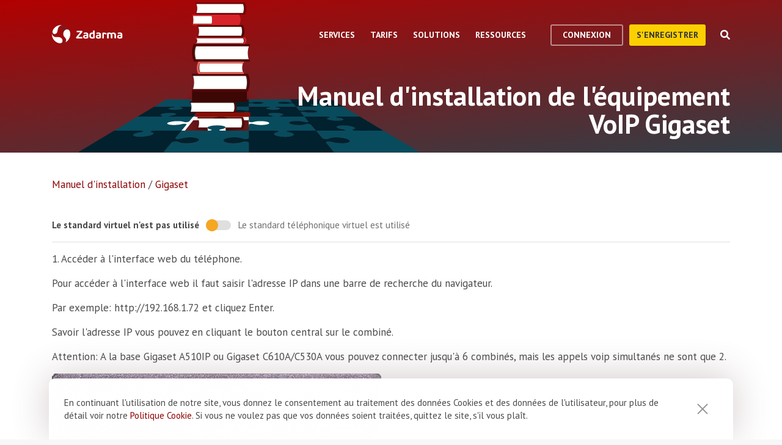

--- FILE ---
content_type: text/html; charset=utf-8
request_url: https://zadarma.com/fr/support/instructions/gigaset/
body_size: 12795
content:
<!DOCTYPE html>
<html lang="fr" class="no-js">
<head>
    <meta charset="utf-8">
    <meta http-equiv="X-UA-Compatible" content="IE=edge">
    <meta name='viewport' content='width=device-width, initial-scale=1.0, maximum-scale=5.0'>
    <title>Instruction de réglage du dispositif Gigaset</title>
    <meta name="description" content="Instruction de connexion de la téléphonie Cloud Zadarma au VOIP-dispositif Gigaset">
    
    <link rel="canonical" href="https://zadarma.com/fr/support/instructions/gigaset/"/>

    <meta property="og:site_name" content="Zadarma.com"/>
<meta property="og:url" content="https://zadarma.com/fr/support/instructions/gigaset/" />
<meta property="og:title" content="Instruction de réglage du dispositif Gigaset" />
    <meta property="og:image" content="https://zadarma.com/images/content/news/zadarma_300_200.png?v2" />
<meta property="og:description" content="Instruction de connexion de la téléphonie Cloud Zadarma au VOIP-dispositif Gigaset"/>


    
<link rel="shortcut icon" href="/v2/img/favicon/favicon.ico">
<link rel="icon" type="image/svg+xml" href="/v2/img/favicon/favicon.svg">
<link rel="icon" type="image/png" href="/v2/img/favicon/favicon.png">
<link rel="apple-touch-icon" sizes="76x76" href="/v2/img/favicon/apple-touch-icon-76x76.png">
<link rel="apple-touch-icon" sizes="120x120" href="/v2/img/favicon/apple-touch-icon-120x120.png">
<link rel="apple-touch-icon" sizes="152x152" href="/v2/img/favicon/apple-touch-icon-152x152.png">
<link rel="apple-touch-icon" sizes="180x180" href="/v2/img/favicon/apple-touch-icon.png">
<link rel="icon" type="image/png" sizes="192x192" href="/v2/img/favicon/android-chrome-192x192.png">
<link rel="icon" type="image/png" sizes="194x194" href="/v2/img/favicon/favicon-194x194.png">
<link rel="icon" type="image/png" sizes="32x32" href="/v2/img/favicon/favicon-32x32.png">
<link rel="icon" type="image/png" sizes="16x16" href="/v2/img/favicon/favicon-16x16.png">
<meta name="msapplication-TileColor" content="#c50908">
<meta name="msapplication-TileImage" content="/v2/img/favicon/mstile-144x144.png">
<meta name="msapplication-config" content="/browserconfig.xml">
<meta name="theme-color" content="#ffffff">
<link rel="manifest" href="/manifest.json">

        <link rel="alternate" href="https://zadarma.com/en/support/instructions/gigaset/" hreflang="en" />
    <link rel="alternate" href="https://zadarma.com/es/support/instructions/gigaset/" hreflang="es" />
    <link rel="alternate" href="https://zadarma.com/de/support/instructions/gigaset/" hreflang="de" />
    <link rel="alternate" href="https://zadarma.com/pl/support/instructions/gigaset/" hreflang="pl" />
    <link rel="alternate" href="https://zadarma.com/ru/support/instructions/gigaset/" hreflang="ru" />
    <link rel="alternate" href="https://zadarma.com/ua/support/instructions/gigaset/" hreflang="uk" />
    <link rel="alternate" href="https://zadarma.com/fr/support/instructions/gigaset/" hreflang="fr" />
    <link rel="alternate" href="https://zadarma.com/pt/support/instructions/gigaset/" hreflang="pt" />

    <meta name="apple-mobile-web-app-title" content="Zadarma.com">
    <meta name="application-name" content="Zadarma.com">

    <meta name="msvalidate.01" content="C4597AF2090AADD499ABF70BECF27EF1">

    <link rel="preload" href="https://fonts.googleapis.com/css?family=PT+Sans:400,700&display=swap" as="style" onload="this.onload=null;this.rel='stylesheet'">
    <noscript><link rel="stylesheet" href="https://fonts.googleapis.com/css?family=PT+Sans:400,700&display=swap"></noscript>
    <link rel="stylesheet" href="https://stackpath.bootstrapcdn.com/font-awesome/4.7.0/css/font-awesome.min.css" integrity="sha384-wvfXpqpZZVQGK6TAh5PVlGOfQNHSoD2xbE+QkPxCAFlNEevoEH3Sl0sibVcOQVnN" crossorigin="anonymous">

    <link rel="stylesheet" href="/v2/css/site.combined.min.css?ver=8b2ca321269c440d19433250769706c7">

    <script>
        document.documentElement.classList.remove('no-js');
        var site_language = 'fr';
        var waryDomains = [];
        var reCaptchaSiteKey = '6LfukT8kAAAAAPprrDQYthi1lcx21KGPhWlN7IYP';
        var personalAreaDomain = 'my.zadarma.com';
        var newSitePath = '/v2/';
        var isLocal = '';
        var lStatus = false;
        var rnStatus = false;
        var brand_id = 1;
    </script>

    <script type="application/ld+json">
{
  "@context": "https://schema.org",
  "@graph":
[
    {
            "@type": "BreadcrumbList",
            "itemListElement":
            [
                                {
                    "@type": "ListItem",
                    "position": 1,
                    "item":
                {
                "@id": "https://zadarma.com/fr/support/instructions/",
                "name": "Manuel d'installation"
                }
                },                                {
                    "@type": "ListItem",
                    "position": 2,
                    "item":
                {
                "@id": "https://zadarma.com/fr/support/instructions/gigaset/",
                "name": "Gigaset"
                }
                }                            ]
            }
]
}
</script>


    <script>
    let data = JSON.parse(localStorage.getItem('ref_history') || "[]");

    let curPage = location.protocol + '//' + location.host + location.pathname;
    let regexp = RegExp('^http.*/../$');

    if(!regexp.test(curPage)) {
        data.push({
            time: new Date(),
            page: curPage
        });
    }

    localStorage.setItem('ref_history', JSON.stringify(data));
</script>

        <script id="gtag_placeholder">
      /* Google Tag Manager */
        (function () {
          let getCookieFromDocument = (cname) => {
            const name = cname + "=";
            const ca = document.cookie.split(';');
            for (let i = 0; i < ca.length; i++) {
              let c = ca[i];
              while (c.charAt(0) == ' ') c = c.substring(1);
              if (c.indexOf(name) == 0) return c.substring(name.length, c.length);
            }
            return false;
          };
          let europe_iso = ["VA","SM","SL","SK","SJ","SI","SE","RS","RO","PT","PL","NO","NL","MT","MK","ME","MD","MC","LV","LU","LT","LI","IT","IS","IM","IE","HU","HR","GR","GI","GB","FR","FO","FI","ES","EL","EE","DK","DE","CZ","CY","CH","BG","BE","BA","AX","AT","AL","AD"];
          let originCountryIso = decodeURIComponent(getCookieFromDocument('country')).toUpperCase();
          let cookieConfirm = getCookieFromDocument('cookieConfirn');
          let showGtag = () => {
            let cookieNoticeType = europe_iso.includes(originCountryIso) ? 'eu' : 'non_eu'
            return 'non_eu' === cookieNoticeType || 'Agree' === cookieConfirm
          }

          const element = document.createElement('script');
          element.innerHTML = `(function(w,d,s,l,i){w[l]=w[l]||[];w[l].push({'gtm.start':
                    new Date().getTime(),event:'gtm.js'});var f=d.getElementsByTagName(s)[0],
                j=d.createElement(s),dl=l!='dataLayer'?'&l='+l:'';j.async=true;j.src=
                'https://www.googletagmanager.com/gtm.js?id='+i+dl;f.parentNode.insertBefore(j,f);
            })(window,document,'script','dataLayer','GTM-N9T9X3');`
            
          if (showGtag()) {
            document.head.appendChild(element);
          }
        })();
      /* End Google Tag Manager */
    </script>
    

</head>

<body >

      <!-- Google Tag Manager (noscript) -->
    <!-- <noscript><iframe src="https://www.googletagmanager.com/ns.html?id=GTM-N9T9X3"
                      height="0" width="0" style="display:none;visibility:hidden"></iframe></noscript> -->
    <!-- End Google Tag Manager (noscript) -->


<script>
    var userInterfaceLang = 'fr';
</script>
<header class="main-header ">
    <div class="container">
        <div class="row header-top-line">
            <div class="col header-logo">
                <a href="/fr/">
                    <img class="main-logo" src="/v2/img/logo.svg" width="116" height="30" alt="zadarma logo">
                </a>
            </div>
            <div class="col-lg-10 header-menu-container">
                <div class="header-menu dropdown-main-header">
    <ul class="header-menu__list">
                    <li class="header-menu__list__item" data-sub="services" >
                <span class="header-menu__list__item__name">Services</span>
            </li>
                    <li class="header-menu__list__item" data-sub="rates" data-visability="checkBannedCountries">
                <span class="header-menu__list__item__name">Tarifs</span>
            </li>
                    <li class="header-menu__list__item" data-sub="solutions" >
                <span class="header-menu__list__item__name">Solutions</span>
            </li>
                    <li class="header-menu__list__item" data-sub="support" >
                <span class="header-menu__list__item__name">Ressources</span>
            </li>
            </ul>
    <div class="dropdown-holder">
        <div class="dropdown__arrow"></div>
        <div class="dropdown__bg"></div>
        <div class="dropdown__wrap">

                    <div id="services" class="dropdown-menu" data-sub="services">
                <div class="dropdown-menu__content">
                                            <div class="header-submenu__column">
                                                            <div class="column-header" >
                                                                            <a href="/fr/services/appels/"  class="submenu__header">
                                            <img src="/v2/img/header-drops/_collection.svg#phone-ico" alt="Appels">Appels
                                        </a>
                                                                    </div>

                                
                                <ul class="submenu__list" >
                                                                                <li class="submenu__list__item">
                                                <a href="/fr/services/appels/du-pc/"
                                                   class=""> Applications pour les appels</a>
                                            </li>
                                                                                        <li class="submenu__list__item">
                                                <a href="/fr/services/appels/sip-trunk/"
                                                   class=""> SIP-trunk</a>
                                            </li>
                                                                                        <li class="submenu__list__item">
                                                <a href="/fr/services/hlr/"
                                                   class=""> Actualisation d'annuaire - HLR</a>
                                            </li>
                                                                            </ul>
                                                            <div class="column-header" >
                                                                            <a href="/fr/services/numeros/"  class="submenu__header">
                                            <img src="/v2/img/header-drops/_collection.svg#eight-ico" alt="Numéros de téléphone">Numéros de téléphone
                                        </a>
                                                                    </div>

                                
                                <ul class="submenu__list" >
                                                                                <li class="submenu__list__item">
                                                <a href="/fr/services/numeros/renvoi/"
                                                   class=""> Renvoi des appels entrants</a>
                                            </li>
                                                                                        <li class="submenu__list__item">
                                                <a href="/fr/services/numeros/portabilite/"
                                                   class=""> Portabilité des numéros</a>
                                            </li>
                                                                            </ul>
                                                            <div class="column-header" >
                                                                            <a href="/fr/services/esim/"  class="submenu__header">
                                            <img src="/v2/img/header-drops/_collection.svg?v=1#esim" alt="eSIM pour Internet">eSIM pour Internet
                                        </a>
                                                                    </div>

                                
                                <ul class="submenu__list" >
                                                                    </ul>
                                                            <div class="column-header" >
                                                                            <a href="/fr/services/sms/"  class="submenu__header">
                                            <img src="/v2/img/header-drops/_collection.svg#sms-ico" alt="SMS">SMS
                                        </a>
                                                                    </div>

                                
                                <ul class="submenu__list" >
                                                                    </ul>
                                                    </div>
                                            <div class="header-submenu__column">
                                                            <div class="column-header" >
                                                                            <a href="/fr/services/standard-virtuel/"  class="submenu__header">
                                            <img src="/v2/img/header-drops/_collection.svg#virtual-ats-ico" alt="Standard téléphonique virtuel">Standard téléphonique virtuel
                                        </a>
                                                                    </div>

                                                                    <div class="submenu__description">Une solution gratuite qui permet de créer un bureau virtuel en 5 minutes</div>
                                
                                <ul class="submenu__list" >
                                                                                <li class="submenu__list__item">
                                                <a href="/fr/services/standard-virtuel/"
                                                   class=""> Découvrir</a>
                                            </li>
                                                                            </ul>
                                                            <div class="column-header" >
                                                                            <a href="/fr/services/crm/"  class="submenu__header">
                                            <img src="/v2/img/header-drops/_collection.svg#crm-icon" alt="CRM">CRM
                                        </a>
                                                                    </div>

                                                                    <div class="submenu__description">Teamsale - le système multifonctionnel de la gestion des relations avec les clients de Zadarma</div>
                                
                                <ul class="submenu__list" >
                                                                                <li class="submenu__list__item">
                                                <a href="/fr/services/crm/"
                                                   class=""> Découvrir</a>
                                            </li>
                                                                            </ul>
                                                            <div class="column-header" >
                                                                            <a href="/fr/services/calltracking/"  class="submenu__header">
                                            <img src="/v2/img/header-drops/_collection.svg?v=0.2#calltracking" alt="Call tracking">Call tracking
                                        </a>
                                                                    </div>

                                
                                <ul class="submenu__list" >
                                                                    </ul>
                                                    </div>
                                            <div class="header-submenu__column">
                                                            <div class="column-header" >
                                                                            <a href="/fr/services/ai-voice-agent/"  class="submenu__header">
                                            <img src="/v2/img/header-drops/_collection.svg?v=0.21#ai_agent" alt="Agent IA">Agent IA
                                        </a>
                                                                    </div>

                                                                    <div class="submenu__description">L’opérateur virtuel IA fonctionne 24/7</div>
                                
                                <ul class="submenu__list" >
                                                                                <li class="submenu__list__item">
                                                <a href="/fr/services/ai-voice-agent/"
                                                   class=""> Découvrir</a>
                                            </li>
                                                                            </ul>
                                                            <div class="column-header" >
                                                                            <a href="/fr/services/speech-analytics/"  class="submenu__header">
                                            <img src="/v2/img/header-drops/_collection.svg?v=0.2#speech_analytics" alt="Analyse vocale par IA">Analyse vocale par IA
                                        </a>
                                                                    </div>

                                
                                <ul class="submenu__list" >
                                                                    </ul>
                                                            <div class="column-header" >
                                                                            <a href="/fr/services/callback/"  class="submenu__header">
                                            <img src="/v2/img/header-drops/_collection.svg#widget-ico" alt="Widget de rappel automatique">Widget de rappel automatique
                                        </a>
                                                                    </div>

                                
                                <ul class="submenu__list" >
                                                                    </ul>
                                                            <div class="column-header" >
                                                                            <a href="/fr/services/visioconference/"  class="submenu__header">
                                            <img src="/v2/img/header-drops/_collection.svg#videoconf-ico" alt="Visioconférence">Visioconférence
                                        </a>
                                                                    </div>

                                
                                <ul class="submenu__list" >
                                                                    </ul>
                                                            <div class="column-header" >
                                                                            <a href="/fr/services/click-to-call/"  class="submenu__header">
                                            <img src="/v2/img/header-drops/_collection.svg?v=0.2#callme_widget" alt="Bouton "Appelez-moi"">Bouton "Appelez-moi"
                                        </a>
                                                                    </div>

                                
                                <ul class="submenu__list" >
                                                                    </ul>
                                                    </div>
                                    </div>
            </div>
                    <div id="rates" class="dropdown-menu" data-sub="rates">
                <div class="dropdown-menu__content">
                                            <div class="header-submenu__column">
                                                            <div class="column-header" >
                                                                            <a href="/fr/tarifs/forfaits/"  class="submenu__header">
                                            <img src="/v2/img/header-drops/_collection.svg#virtual-ats-ico" alt="Forfaits">Forfaits
                                        </a>
                                                                    </div>

                                
                                <ul class="submenu__list" >
                                                                    </ul>
                                                            <div class="column-header" >
                                                                            <a href="/fr/tarifs/numeros/"  class="submenu__header">
                                            <img src="/v2/img/header-drops/_collection.svg#eight-ico" alt="Numéros de téléphone">Numéros de téléphone
                                        </a>
                                                                    </div>

                                
                                <ul class="submenu__list" >
                                                                    </ul>
                                                            <div class="column-header" >
                                                                            <a href="/fr/tarifs/appels/"  class="submenu__header">
                                            <img src="/v2/img/header-drops/_collection.svg#phone-ico" alt="Appels">Appels
                                        </a>
                                                                    </div>

                                
                                <ul class="submenu__list" >
                                                                    </ul>
                                                            <div class="column-header" >
                                                                            <a href="/fr/tarifs/sms/"  class="submenu__header">
                                            <img src="/v2/img/header-drops/_collection.svg#sms-ico" alt="SMS">SMS
                                        </a>
                                                                    </div>

                                
                                <ul class="submenu__list" >
                                                                    </ul>
                                                    </div>
                                    </div>
            </div>
                    <div id="solutions" class="dropdown-menu" data-sub="solutions">
                <div class="dropdown-menu__content">
                                            <div class="header-submenu__column">
                                                            <div class="column-header" >
                                                                            <a href="/fr/solutions/entreprise/"  class="submenu__header">
                                            <img src="/v2/img/header-drops/_collection.svg#corporate-ico" alt="Solution d'entreprise">Solution d'entreprise
                                        </a>
                                                                    </div>

                                
                                <ul class="submenu__list" >
                                                                    </ul>
                                                            <div class="column-header" >
                                                                            <a href="/fr/solutions/partenaires/"  class="submenu__header">
                                            <img src="/v2/img/header-drops/_collection.svg#partners-ico" alt="Programme de partenariat ">Programme de partenariat 
                                        </a>
                                                                    </div>

                                
                                <ul class="submenu__list" >
                                                                    </ul>
                                                            <div class="column-header" >
                                                                            <a href="/fr/solutions/integrations/"  class="submenu__header">
                                            <img src="/v2/img/header-drops/_collection.svg#integrations-ico" alt="Intégrations">Intégrations
                                        </a>
                                                                    </div>

                                
                                <ul class="submenu__list" >
                                                                    </ul>
                                                    </div>
                                            <div class="header-submenu__column">
                                                            <div class="column-header" >
                                                                            <span class="submenu__header">
                                            <img src="/v2/img/header-drops/_collection.svg#persones-ico" alt="Pour qui">Pour qui
                                        </span>
                                                                    </div>

                                
                                <ul class="submenu__list" >
                                                                                <li class="submenu__list__item">
                                                <a href="/fr/services/appels/#small-business"
                                                   class=""> Petites entreprises</a>
                                            </li>
                                                                                        <li class="submenu__list__item">
                                                <a href="/fr/solutions/remote-work/"
                                                   class=""> Travail à distance </a>
                                            </li>
                                                                                        <li class="submenu__list__item">
                                                <a href="/fr/services/appels/#call-centres"
                                                   class=""> Centres d'appel</a>
                                            </li>
                                                                                        <li class="submenu__list__item">
                                                <a href="/fr/services/appels/#corporations"
                                                   class=""> Grandes sociétés </a>
                                            </li>
                                                                            </ul>
                                                    </div>
                                    </div>
            </div>
                    <div id="support" class="dropdown-menu" data-sub="support">
                <div class="dropdown-menu__content">
                                            <div class="header-submenu__column">
                                                            <div class="column-header" >
                                                                            <a href="/fr/support/instructions/"  class="submenu__header">
                                            <img src="/v2/img/header-drops/_collection.svg#manuals-ico" alt="Manuel d'installation">Manuel d'installation
                                        </a>
                                                                    </div>

                                
                                <ul class="submenu__list" >
                                                                    </ul>
                                                            <div class="column-header" >
                                                                            <a href="/fr/support/faq/"  class="submenu__header">
                                            <img src="/v2/img/header-drops/_collection.svg#faq-ico" alt="Questions Fréquemment Posées">Questions Fréquemment Posées
                                        </a>
                                                                    </div>

                                
                                <ul class="submenu__list" >
                                                                    </ul>
                                                            <div class="column-header" >
                                                                            <a href="/fr/support/api/"  class="submenu__header">
                                            <img src="/v2/img/header-drops/_collection.svg#integrations-ico" alt="API">API
                                        </a>
                                                                    </div>

                                
                                <ul class="submenu__list" >
                                                                    </ul>
                                                    </div>
                                            <div class="header-submenu__column">
                                                            <div class="column-header" data-visability="checkBannedCountries">
                                                                            <a rel="nofollow" class="submenu__header" onclick="window.toggleChat()">
                                            <img src="/v2/img/chat-ico.svg" alt="Chat en ligne">Chat en ligne
                                        </a>
                                                                    </div>

                                
                                <ul class="submenu__list" data-visability="checkBannedCountries">
                                                                    </ul>
                                                            <div class="column-header" data-visability="checkBannedCountries">
                                                                            <div class="is-user hidden">
                                            <a rel="nofollow" href="https://my.zadarma.com/lang/fr/?p=/tickets/" class="submenu__header">
                                                <img src="/v2/img/header-drops/_collection.svg#support-ico" alt="Contactez-nous">Contactez-nous
                                            </a>
                                        </div>
                                        <div class="is-guest">
                                            <a rel="nofollow" href="https://my.zadarma.com/lang/fr/?p=/tickets/create/" class="submenu__header">
                                                <img src="/v2/img/header-drops/_collection.svg#support-ico" alt="Contactez-nous">Contactez-nous
                                            </a>
                                        </div>
                                                                    </div>

                                
                                <ul class="submenu__list" data-visability="checkBannedCountries">
                                                                    </ul>
                                                            <div class="column-header" >
                                                                            <a href="/fr/blog/"  class="submenu__header">
                                            <img src="/v2/img/header-drops/_collection.svg#blog-ico" alt="Blog">Blog
                                        </a>
                                                                    </div>

                                
                                <ul class="submenu__list" >
                                                                    </ul>
                                                    </div>
                                    </div>
            </div>
                </div>
    </div>
</div>

                <div class="header-buttons is-guest">
                    <button class="btn btn-empty auth-button" data-visability="checkBannedCountries">
                        Connexion
                    </button>
                    <form action="/fr/registration/" method="post" data-visability="checkBannedCountries">
                        <button type="submit" class="btn btn-default">
                            S'enregistrer
                        </button>
                    </form>
                    <div class="header-login-form login-block">

    <form action="https://my.zadarma.com/auth/" method="post" class="main-site-login-form">
                <div class="material-container material-input">
            <div class="m-placeholder">
                <div class="m-placeholder__text">
                    Adresse électronique
                </div>
            </div>
            <input class="m-input" type="email" name="email" title="Adresse électronique" required>
        </div>

        <div class="material-container material-input">
            <div class="m-placeholder">
                <div class="m-placeholder__text">
                    Mot de passe
                </div>
            </div>
            <input class="m-input" type="password" name="password" title="Mot de passe" required>
        </div>

        <div class="material-container material-input">
            <div class="input-holder captcha-row" style="padding-bottom:0;display:none;" data-vendor="Recaptcha" data-block="login" data-lang="fr"  data-status="disabled" data-size="compact">
                <label>form_captcha:</label>
                <div class="input-holder captcha-content" style="padding-bottom: 0;" data-counter="0"></div>
                <input type="hidden" class="captcha-cs" name="" value="">
            </div>
        </div>

        <div class="custom-form__check-link">
            <a href="https://my.zadarma.com/lostpass/" class="link link--red link-underline" rel="nofollow">
                Mot de passe oublié?
            </a>
        </div>

        <button class="btn btn-default btn-default-large btn-enter" type="submit" onclick="this.disabled=true;this.form.submit()">Se connecter</button>

    </form>

</div>

                </div>

                <div class="header-buttons is-user hidden">
                    <form action="https://my.zadarma.com/" method="post">
                        <button type="submit" class="btn btn-default" rel="nofollow">
                            Accéder à votre compte 
                        </button>
                    </form>
                    <button class="btn btn-empty btn-exit" data-type="btn-exit" type="button" onclick="ajaxLogout()">
                        Déconnexion
                    </button>
                </div>

                <div class="header-search">
                    <div class="header-search__overlay"></div>
                    <div class="header-search__button"></div>
                    <div class="header-search__field-block">
                        <div class="header-search__field-wrapper">
                            <input type="text" id="zHeaderSearchField" placeholder="Qu'est-ce que vous cherchez?" class="header-search__field">
                            <label for="zHeaderSearchField" class="invisible-elem">Qu'est-ce que vous cherchez?</label>
                            <div class="header-search__close-icon"></div>
                        </div>
                        <div class="header-search__result-block d-none">
                            <div class="header-search__result-block-load-animation"></div>
                            <div class="header-search__query-results header-search__centered-block">
                                <div class="header-search__items-block">
                                </div>
                                <div class="header-search__all-results"><a href="">Afficher tous les résultats</a></div>
                            </div>
                        </div>
                    </div>
                </div>
            </div>

            <div class="col toggle-mobile-header-menu">
                <span></span>
                <span></span>
                <span></span>
            </div>

            <div class="mobile-header-menu">
                <ul class="container mobile-header-menu__list">
                            <li class="mobile-header-menu__list__item" data-position="0" >
            <div class="mobile-header-menu__list__item__name" href="services">Services</div>

            <div class="mobile-dropdown-content">
                                    <div class="header-submenu__column">
                                                        <div class="column-header">
                                    <a href="/fr/services/appels/"  class="submenu__header">
                                        <img src="/v2/img/header-drops/_collection.svg#phone-ico" alt="Appels">Appels
                                    </a>
                                </div>
                            
                            <ul class="submenu__list" >
                                                                        <li class="submenu__list__item">
                                            <a href="/fr/services/appels/du-pc/"
                                               class="">Applications pour les appels</a>
                                        </li>
                                                                            <li class="submenu__list__item">
                                            <a href="/fr/services/appels/sip-trunk/"
                                               class="">SIP-trunk</a>
                                        </li>
                                                                            <li class="submenu__list__item">
                                            <a href="/fr/services/hlr/"
                                               class="">Actualisation d'annuaire - HLR</a>
                                        </li>
                                                                </ul>
                                                        <div class="column-header">
                                    <a href="/fr/services/numeros/"  class="submenu__header">
                                        <img src="/v2/img/header-drops/_collection.svg#eight-ico" alt="Numéros de téléphone">Numéros de téléphone
                                    </a>
                                </div>
                            
                            <ul class="submenu__list" >
                                                                        <li class="submenu__list__item">
                                            <a href="/fr/services/numeros/renvoi/"
                                               class="">Renvoi des appels entrants</a>
                                        </li>
                                                                            <li class="submenu__list__item">
                                            <a href="/fr/services/numeros/portabilite/"
                                               class="">Portabilité des numéros</a>
                                        </li>
                                                                </ul>
                                                        <div class="column-header">
                                    <a href="/fr/services/esim/"  class="submenu__header">
                                        <img src="/v2/img/header-drops/_collection.svg?v=1#esim" alt="eSIM pour Internet">eSIM pour Internet
                                    </a>
                                </div>
                            
                            <ul class="submenu__list" >
                                                            </ul>
                                                        <div class="column-header">
                                    <a href="/fr/services/sms/"  class="submenu__header">
                                        <img src="/v2/img/header-drops/_collection.svg#sms-ico" alt="SMS">SMS
                                    </a>
                                </div>
                            
                            <ul class="submenu__list" >
                                                            </ul>
                                            </div>
                                    <div class="header-submenu__column">
                                                        <div class="column-header">
                                    <a href="/fr/services/standard-virtuel/"  class="submenu__header">
                                        <img src="/v2/img/header-drops/_collection.svg#virtual-ats-ico" alt="Standard téléphonique virtuel">Standard téléphonique virtuel
                                    </a>
                                </div>
                                                            <div class="submenu__description">Une solution gratuite qui permet de créer un bureau virtuel en 5 minutes</div>
                            
                            <ul class="submenu__list" >
                                                                        <li class="submenu__list__item">
                                            <a href="/fr/services/standard-virtuel/"
                                               class="">Découvrir</a>
                                        </li>
                                                                </ul>
                                                        <div class="column-header">
                                    <a href="/fr/services/crm/"  class="submenu__header">
                                        <img src="/v2/img/header-drops/_collection.svg#crm-icon" alt="CRM">CRM
                                    </a>
                                </div>
                                                            <div class="submenu__description">Teamsale - le système multifonctionnel de la gestion des relations avec les clients de Zadarma</div>
                            
                            <ul class="submenu__list" >
                                                                        <li class="submenu__list__item">
                                            <a href="/fr/services/crm/"
                                               class="">Découvrir</a>
                                        </li>
                                                                </ul>
                                                        <div class="column-header">
                                    <a href="/fr/services/calltracking/"  class="submenu__header">
                                        <img src="/v2/img/header-drops/_collection.svg?v=0.2#calltracking" alt="Call tracking">Call tracking
                                    </a>
                                </div>
                            
                            <ul class="submenu__list" >
                                                            </ul>
                                            </div>
                                    <div class="header-submenu__column">
                                                        <div class="column-header">
                                    <a href="/fr/services/ai-voice-agent/"  class="submenu__header">
                                        <img src="/v2/img/header-drops/_collection.svg?v=0.21#ai_agent" alt="Agent IA">Agent IA
                                    </a>
                                </div>
                                                            <div class="submenu__description">L’opérateur virtuel IA fonctionne 24/7</div>
                            
                            <ul class="submenu__list" >
                                                                        <li class="submenu__list__item">
                                            <a href="/fr/services/ai-voice-agent/"
                                               class="">Découvrir</a>
                                        </li>
                                                                </ul>
                                                        <div class="column-header">
                                    <a href="/fr/services/speech-analytics/"  class="submenu__header">
                                        <img src="/v2/img/header-drops/_collection.svg?v=0.2#speech_analytics" alt="Analyse vocale par IA">Analyse vocale par IA
                                    </a>
                                </div>
                            
                            <ul class="submenu__list" >
                                                            </ul>
                                                        <div class="column-header">
                                    <a href="/fr/services/callback/"  class="submenu__header">
                                        <img src="/v2/img/header-drops/_collection.svg#widget-ico" alt="Widget de rappel automatique">Widget de rappel automatique
                                    </a>
                                </div>
                            
                            <ul class="submenu__list" >
                                                            </ul>
                                                        <div class="column-header">
                                    <a href="/fr/services/visioconference/"  class="submenu__header">
                                        <img src="/v2/img/header-drops/_collection.svg#videoconf-ico" alt="Visioconférence">Visioconférence
                                    </a>
                                </div>
                            
                            <ul class="submenu__list" >
                                                            </ul>
                                                        <div class="column-header">
                                    <a href="/fr/services/click-to-call/"  class="submenu__header">
                                        <img src="/v2/img/header-drops/_collection.svg?v=0.2#callme_widget" alt="Bouton "Appelez-moi"">Bouton "Appelez-moi"
                                    </a>
                                </div>
                            
                            <ul class="submenu__list" >
                                                            </ul>
                                            </div>
                            </div>
        </li>
            <li class="mobile-header-menu__list__item" data-position="1" data-visability="checkBannedCountries">
            <div class="mobile-header-menu__list__item__name" href="tariffs">Tarifs</div>

            <div class="mobile-dropdown-content">
                                    <div class="header-submenu__column">
                                                        <div class="column-header">
                                    <a href="/fr/tarifs/forfaits/"  class="submenu__header">
                                        <img src="/v2/img/header-drops/_collection.svg#virtual-ats-ico" alt="Forfaits">Forfaits
                                    </a>
                                </div>
                            
                            <ul class="submenu__list" >
                                                            </ul>
                                                        <div class="column-header">
                                    <a href="/fr/tarifs/numeros/"  class="submenu__header">
                                        <img src="/v2/img/header-drops/_collection.svg#eight-ico" alt="Numéros de téléphone">Numéros de téléphone
                                    </a>
                                </div>
                            
                            <ul class="submenu__list" >
                                                            </ul>
                                                        <div class="column-header">
                                    <a href="/fr/tarifs/appels/"  class="submenu__header">
                                        <img src="/v2/img/header-drops/_collection.svg#phone-ico" alt="Appels">Appels
                                    </a>
                                </div>
                            
                            <ul class="submenu__list" >
                                                            </ul>
                                                        <div class="column-header">
                                    <a href="/fr/tarifs/sms/"  class="submenu__header">
                                        <img src="/v2/img/header-drops/_collection.svg#sms-ico" alt="SMS">SMS
                                    </a>
                                </div>
                            
                            <ul class="submenu__list" >
                                                            </ul>
                                            </div>
                            </div>
        </li>
            <li class="mobile-header-menu__list__item" data-position="2" >
            <div class="mobile-header-menu__list__item__name" href="solutions">Solutions</div>

            <div class="mobile-dropdown-content">
                                    <div class="header-submenu__column">
                                                        <div class="column-header">
                                    <a href="/fr/solutions/entreprise/"  class="submenu__header">
                                        <img src="/v2/img/header-drops/_collection.svg#corporate-ico" alt="Solution d'entreprise">Solution d'entreprise
                                    </a>
                                </div>
                            
                            <ul class="submenu__list" >
                                                            </ul>
                                                        <div class="column-header">
                                    <a href="/fr/solutions/partenaires/"  class="submenu__header">
                                        <img src="/v2/img/header-drops/_collection.svg#partners-ico" alt="Programme de partenariat ">Programme de partenariat 
                                    </a>
                                </div>
                            
                            <ul class="submenu__list" >
                                                            </ul>
                                                        <div class="column-header">
                                    <a href="/fr/solutions/integrations/"  class="submenu__header">
                                        <img src="/v2/img/header-drops/_collection.svg#integrations-ico" alt="Intégrations">Intégrations
                                    </a>
                                </div>
                            
                            <ul class="submenu__list" >
                                                            </ul>
                                            </div>
                                    <div class="header-submenu__column">
                                                        <div class="column-header">
                                    <span class="submenu__header">
                                        <img src="/v2/img/header-drops/_collection.svg#persones-ico" alt="Pour qui">Pour qui
                                    </span>
                                </div>
                            
                            <ul class="submenu__list" >
                                                                        <li class="submenu__list__item">
                                            <a href="/fr/services/appels/#small-business"
                                               class="">Petites entreprises</a>
                                        </li>
                                                                            <li class="submenu__list__item">
                                            <a href="/fr/solutions/remote-work/"
                                               class="">Travail à distance </a>
                                        </li>
                                                                            <li class="submenu__list__item">
                                            <a href="/fr/services/appels/#call-centres"
                                               class="">Centres d'appel</a>
                                        </li>
                                                                            <li class="submenu__list__item">
                                            <a href="/fr/services/appels/#corporations"
                                               class="">Grandes sociétés </a>
                                        </li>
                                                                </ul>
                                            </div>
                            </div>
        </li>
            <li class="mobile-header-menu__list__item" data-position="3" >
            <div class="mobile-header-menu__list__item__name" href="support">Ressources</div>

            <div class="mobile-dropdown-content">
                                    <div class="header-submenu__column">
                                                        <div class="column-header">
                                    <a href="/fr/support/instructions/"  class="submenu__header">
                                        <img src="/v2/img/header-drops/_collection.svg#manuals-ico" alt="Manuel d'installation">Manuel d'installation
                                    </a>
                                </div>
                            
                            <ul class="submenu__list" >
                                                            </ul>
                                                        <div class="column-header">
                                    <a href="/fr/support/faq/"  class="submenu__header">
                                        <img src="/v2/img/header-drops/_collection.svg#faq-ico" alt="Questions Fréquemment Posées">Questions Fréquemment Posées
                                    </a>
                                </div>
                            
                            <ul class="submenu__list" >
                                                            </ul>
                                                        <div class="column-header">
                                    <a href="/fr/support/api/"  class="submenu__header">
                                        <img src="/v2/img/header-drops/_collection.svg#integrations-ico" alt="API">API
                                    </a>
                                </div>
                            
                            <ul class="submenu__list" >
                                                            </ul>
                                            </div>
                                    <div class="header-submenu__column">
                                                       <div class="column-header" data-visability="checkBannedCountries">
                                   <a rel="nofollow" class="submenu__header" onclick="window.toggleChat()">
                                       <object data="/v2/img/chat-ico.svg" type="image/svg+xml">Chat en ligne</object>Chat en ligne
                                   </a>
                                </div>
                            
                            <ul class="submenu__list" data-visability="checkBannedCountries">
                                                            </ul>
                                                      <div class="column-header" data-visability="checkBannedCountries">
                                <div class="is-user hidden">
                                    <a rel="nofollow" href="https://my.zadarma.com/lang/fr/?p=/tickets/" class="submenu__header">
                                        <img src="/v2/img/header-drops/_collection.svg#support-ico" alt="Contactez-nous">&nbsp;Contactez-nous
                                    </a>
                                </div>
                                <div class="is-guest">
                                    <a rel="nofollow" href="https://my.zadarma.com/lang/fr/?p=/tickets/create/" class="submenu__header ">
                                        <img src="/v2/img/header-drops/_collection.svg#support-ico" alt="Contactez-nous">&nbsp;Contactez-nous
                                    </a>
                                </div>
                              </div>
                            
                            <ul class="submenu__list" data-visability="checkBannedCountries">
                                                            </ul>
                                                        <div class="column-header">
                                    <a href="/fr/blog/"  class="submenu__header">
                                        <img src="/v2/img/header-drops/_collection.svg#blog-ico" alt="Blog">Blog
                                    </a>
                                </div>
                            
                            <ul class="submenu__list" >
                                                            </ul>
                                            </div>
                            </div>
        </li>
    
                    <li class="mobile-header-menu__list__item is-guest" data-position="4" data-visability="checkBannedCountries">
                        <div class="mobile-header-menu__list__item__name"
                             href="https://my.zadarma.com/auth/?language=fr"
                             rel="nofollow">
                            Connexion
                        </div>
                        <div class="mobile-dropdown-content">

    <div class="header-submenu__column">

        <form action="https://my.zadarma.com/auth/" method="post" class="main-site-login-form">
                        <div class="material-container material-input">
                <div class="m-placeholder">
                    <div class="m-placeholder__text">
                        Adresse électronique
                    </div>
                </div>
                <input class="m-input" type="email" name="email" title="Adresse électronique" required>
            </div>

            <div class="material-container material-input">
                <div class="m-placeholder">
                    <div class="m-placeholder__text">
                        Mot de passe
                    </div>
                </div>
                <input class="m-input" type="password" name="password" title="Mot de passe" required>
            </div>

            <div class="custom-form__check-link">
                <a href="https://my.zadarma.com/lostpass/" class="link link--red link-underline" rel="nofollow">
                    Mot de passe oublié?
                </a>
            </div>

            <div class="material-container material-input">
                <div class="input-holder captcha-row" style="padding-bottom:0;display:none;" data-vendor="Recaptcha" data-block="login" data-lang="fr"  data-status="disabled" data-size="compact">
                    <label>form_captcha:</label>
                    <div class="input-holder captcha-content" data-counter="1" style="padding-bottom: 0;"></div>
                    <input type="hidden" class="captcha-cs" name="" value="">
                </div>
            </div>

            <button class="btn btn-default btn-default-large" type="submit" onclick="this.disabled=true;this.form.submit()">Se connecter</button>

        </form>

    </div>

</div>

                    </li>
                    <li class="mobile-header-menu__list__item is-guest" data-position="5" data-visability="checkBannedCountries">
                        <a class="mobile-header-menu__list__item__name"
                           href="/fr/registration/">S'enregistrer</a>
                    </li>
                    <li class="mobile-header-menu__list__item is-user hidden" data-position="4">
                        <a href="https://my.zadarma.com/"
                           class="mobile-header-menu__list__item__name" rel="nofollow">Accéder à votre compte </a>
                    </li>
                    <li class="mobile-header-menu__list__item is-user hidden" data-position="5">
                        <a href="#" class="mobile-header-menu__list__item__name" data-type="btn-exit"
                           onclick="ajaxLogout()" rel="nofollow">Déconnexion</a>
                    </li>
                </ul>
            </div>
        </div>

        
    </div>

            <section class="added-small-header manuals-page__top">
            <div class="container">
                
        <div class="row justify-content-end">
            <div class="col-lg-8 col-md-12">
                <h1 class="h1">Manuel d'installation de l'équipement VoIP Gigaset</h1>
            </div>
        </div>            </div>
        </section>
    
    
</header>
<main >
    <section class="manual-section instruction-content manual-steps">
    <div class="container">
        <div class="body-text body-text--regular">
                            <div class="body-text body-text--regular">
                    <a href="/fr/support/instructions/">Manuel d'installation</a>&nbsp;<span>/</span>&nbsp;<a href="/fr/support/instructions/gigaset/">Gigaset</a>                </div>
                <div class="z-mt-43"></div>
                    </div>

        <div class="body-text body-text--regular steps-list pbx_status_checking">
                            <div class="instructions-page__block-heading">
                    <div class="custom-toggle">
    <input id="manual-toggle" type="checkbox" name="checkbox1" class="custom-toggle-input manual-toggle">
    <label for="manual-toggle" class="custom-toggle-label"></label>
    <label for="manual-toggle" class="toggle-label toggle-label--off">Le standard virtuel n'est pas utilisé</label>
    <label for="manual-toggle" class="toggle-label toggle-label--on">Le standard téléphonique virtuel est utilisé</label>
</div>

                </div>
                                    <p>1. Accéder à l'interface web du téléphone.</p>
<p>Pour accéder à l'interface web il faut saisir l'adresse IP dans une barre de recherche du navigateur.</p>
<p>Par exemple: http://192.168.1.72 et cliquez Enter.</p>
<p>Savoir l'adresse IP vous pouvez en cliquant le bouton central sur le combiné.</p>
<p>Attention: A la base Gigaset A510IP  ou Gigaset С610A/C530A  vous pouvez connecter jusqu'à 6 combinés, mais les appels voip simultanés ne sont que 2.</p>
<p><img alt="Bouton Gigaset IP" src="/images/content/support/equipment/gigaset/eng/1.png"></p>

<p>2. Ouvrez l'onglet Téléphonie - Connexions.</p>
<p>Dans une colonne Active cochons le compte que nous allons régler et cliquons Modifier.</p>
<p><img alt="Connexions" src="/images/content/support/equipment/gigaset/eng/2.png"></p>

<p>3. Indiquez les données suivantes:</p>
<div class="custom-toggle">
    <input id="manual-toggle1" type="checkbox" name="checkbox1" class="custom-toggle-input manual-toggle">
    <label for="manual-toggle1" class="custom-toggle-label"></label>
    <label for="manual-toggle1" class="toggle-label toggle-label--off">Le standard virtuel n'est pas utilisé</label>
    <label for="manual-toggle1" class="toggle-label toggle-label--on">Le standard téléphonique virtuel est utilisé</label>
</div>


<p class="ats-off-block"><strong>Nom ou numéro de connexion:</strong> zadarma</p>
<p class="ats-off-block"><strong>Mot de passe pour accéder au système</strong>: Votre mot de passe du sip-numéro de <a href="https://my.zadarma.com/mysip/" target="_blank" rel="nofollow">l'espace client</a>.</p>
<p class="ats-off-block"><strong>Nom d'utilisateur</strong>:Votre sip-numéro (Par exemple 111111) de <a href="https://my.zadarma.com/mysip/" target="_blank" rel="nofollow">l'espace client</a>.</p>
<p class="ats-off-block"><strong>Nom affiché</strong>: Votre sip-numéro (Par exemple 111111) de<a href="https://my.zadarma.com/mysip/" target="_blank" rel="nofollow">l'espace client</a>.</p>
<p class="ats-off-block"><strong>Domaine</strong>: sip.zadarma.com </p>
<p class="ats-off-block"><strong>Adresse du serveur Proxy</strong>: sip.zadarma.com </p>
<p class="ats-off-block"><strong>Serveur d'enregistrement</strong>: sip.zadarma.com </p>
<p class="ats-off-block"><img alt="Données utilisateur" src="/images/content/support/equipment/gigaset/eng/3.png"></p>

<p class="ats-on-block"><strong>Nom pour accéder au système:</strong> Votre numéro interne du standard téléphonique (Par exemple 1234-100) de <a href="https://my.zadarma.com/mypbx/" target="_blank" rel="nofollow">l'espace client</a></p>
<p class="ats-on-block"><strong>Mot de passe pour accéder au système:</strong> Votre mot de passe du numéro interne du standard téléphonique <a href="https://my.zadarma.com/mypbx/" target="_blank" rel="nofollow">l'espace client</a></p>
<p class="ats-on-block"><strong>Nom d'utilisateur:</strong> Votre numéro interne du standard téléphonique (Par exemple 1234-100) de <a href="https://my.zadarma.com/mypbx/" target="_blank" rel="nofollow">l'espace client</a></p>
<p class="ats-on-block"><strong>Nom affiché:</strong> Votre numéro interne du standard téléphonique (Par exemple 1234-100) de <a href="https://my.zadarma.com/mypbx/" target="_blank" rel="nofollow">l'espace client</a></p>
<p class="ats-on-block"><strong>Domaine</strong>: pbx.zadarma.com </p>
<p class="ats-on-block"><strong>Adresse du serveur Proxy</strong>: pbx.zadarma.com </p>
<p class="ats-on-block"><strong>Serveur d'enregistrement</strong>: pbx.zadarma.com </p>
<p class="ats-on-block"><img alt="Données utilisateur" src="/images/content/support/equipment/gigaset/eng/a3.png">

<p>4.Le réglage du routage des appels.</p>
<p>Ouvrez l'onglet Téléphonie - Nomination du numéro.</p>
<p>Sur cette page vous pouvez régler le routage par défaut des appels sortants (par VoIP ou ligne fixe)</p>
<p><img alt="Affectation des numéros" src="/images/content/support/equipment/gigaset/eng/4.png"></p>

<p>5. Le réglage d'une plage des ports RTP 10000-20000:</p>
<p><img alt="Paramètres VoIP avancés" src="/images/content/support/equipment/gigaset/eng/5.png"></p>        </div>
    </div>
</section>
</main>

<div class="z-modal-new__overlay"></div>

<footer>
    <div class="container">
        <div class="row">
                            <div class="col footer-top-container" data-visability="checkBannedCountries">
  <div class="footer-phones" id="footer_phones" data-visability="checkContacts">
            <a href="tel:+33180272006" class="phone-numbers">+33 1 80 27 20 06</a>
            <a href="tel:+41228868888" class="phone-numbers">+41 22 8868888</a>
            <a href="tel:+442045770077" class="phone-numbers">+44 204 577 00 77</a>
            <a href="tel:+34910606111" class="phone-numbers">+34 91 0606 111</a>
      </div>
  <div class="footer-buttons" id="footer_buttons">
    <a rel="nofollow" href="https://my.zadarma.com/lang/fr/?p=/tickets/" class="btn btn-white is-user hidden"><img src="/v2/img/mail-ico.svg" height="20" width="20" alt="Contactez-nous"> Contactez-nous</a>
    <a rel="nofollow" href="https://my.zadarma.com/lang/fr/?p=/tickets/create/" class="btn btn-white is-guest"><img src="/v2/img/mail-ico.svg" height="20" width="20" alt="Contactez-nous"> Contactez-nous</a>
    <a class="btn btn-white chat-indicator" onclick="window.toggleChat()"><object data="/v2/img/chat-ico.svg" type="image/svg+xml">le chat en ligne</object>&nbsp;le chat en ligne</a>
  </div>
</div>
                    </div>
        <div class="row">
            <div class="col footer-center-container">
                <div class="footer-apps">
                    <div class="footer-apps__text">Nos applications</div>
<ul class="footer-apps__list">
  <li class="footer-apps__list__item">
    <a href="/fr/services/appels/du-pc/"><img src="/v2/img/apps.svg" style="width:100%;" alt="Calls from PC"/></a>
  </li>
</ul>

                </div>
                                    <div class="footer-social">
                        <div class="footer-social__text">Suivez-nous :</div>
<ul class="footer-social__list">
    <li class="footer-social__list__item">
        <a href="https://www.facebook.com/zadarmafr" target="_blank" rel="noopener noreferrer" title="Zadarma sur Facebook">
            <img src="/v2/img/_collection.svg#fb-ico" width="24" height="24" alt="Zadarma sur Facebook">
        </a>
    </li>
    <li class="footer-social__list__item">
        <a href="https://x.com/ZadarmaFR" target="_blank" rel="noopener noreferrer" title="Zadarma sur X">
            <img src="/v2/img/x-twitter-ico-white.svg" width="24" height="24" alt="Zadarma sur X">
        </a>
    </li>
            <li class="footer-social__list__item">
            <a href="https://www.linkedin.com/company/zadarma/" target="_blank" rel="noopener noreferrer" title="Zadarma sur Linkedin">
                <img src="/v2/img/_collection.svg#linkedin-ico" width="24" height="24" alt="Zadarma sur Linkedin">
            </a>
        </li>
        <li class="footer-social__list__item">
        <a href="https://www.youtube.com/playlist?list=PLPGEmuoHtxlJXf6-XTrXZiMX7WIj1Du4k" target="_blank" rel="noopener noreferrer" title="Zadarma sur Youtube">
            <img src="/v2/img/_collection.svg#youtube-ico" width="24" height="24" alt="Zadarma sur Youtube">
        </a>
    </li>
</ul>

                    </div>
                                <div class="footer-selectors">
                    <form action="" id="language-switcher" method="post">
    <select autocomplete="off" id="languages" class="language-selector">
                    <option value="/en/support/instructions/gigaset/"
                    data-iso="en"
                    data-flag="flag-gb"
                >English
            </option>
                    <option value="/es/support/instructions/gigaset/"
                    data-iso="es"
                    data-flag="flag-es"
                >Español
            </option>
                    <option value="/de/support/instructions/gigaset/"
                    data-iso="de"
                    data-flag="flag-de"
                >Deutsch
            </option>
                    <option value="/pl/support/instructions/gigaset/"
                    data-iso="pl"
                    data-flag="flag-pl"
                >Polski
            </option>
                    <option value="/ru/support/instructions/gigaset/"
                    data-iso="ru"
                    data-flag="flag-ru"
                >Русский
            </option>
                    <option value="/ua/support/instructions/gigaset/"
                    data-iso="ua"
                    data-flag="flag-ua"
                >Українська
            </option>
                    <option value="/fr/support/instructions/gigaset/"
                    data-iso="fr"
                    data-flag="flag-fr"
                selected>Français
            </option>
                    <option value="/pt/support/instructions/gigaset/"
                    data-iso="pt"
                    data-flag="flag-pt"
                >Português
            </option>
            </select>
    <label for="languages" class="invisible-elem">Changer de langue</label>
</form>

                    <form action="" method="post">

    <select autocomplete="off"
            id="currency-changer"
            class="currency-selector" >

            <option value="USD" data-currency="&#x24;"
            selected>
            US Dollar        </option>
            <option value="EUR" data-currency="&#x20AC;"
            >
            euro        </option>
            <option value="UAH" data-currency="&#x20b4;"
            >
            hryvnia        </option>
            <option value="KZT" data-currency="&#x20b8;"
            >
            tenge        </option>
            <option value="GBP" data-currency="&#xa3;"
            >
            livre        </option>
            <option value="PLN" data-currency="&#122;&#322;"
            >
             zloty        </option>
    
    </select>
    <label for="currency-changer" class="invisible-elem">Changer de devise</label>
</form>

                </div>
            </div>
        </div>
                    <div class="row footer-bottom-container">
                    <div class="col-lg-3 col-sm-6 footer-column">
                    <div class="" >
                <div class="footer-column__header">Services</div>
                <ul class="footer-column__list">
                                            <li class="footer-column__header__list__item">
                                                            <a  href="/fr/services/appels/">Appels</a>
                                                    </li>
                                            <li class="footer-column__header__list__item">
                                                            <a  href="/fr/services/appels/du-pc/">Applications pour les appels</a>
                                                    </li>
                                            <li class="footer-column__header__list__item">
                                                            <a  href="/fr/services/speech-analytics/">Analyse vocale par IA</a>
                                                    </li>
                                            <li class="footer-column__header__list__item">
                                                            <a  href="/fr/services/appels/sip-trunk/">SIP-trunk</a>
                                                    </li>
                                            <li class="footer-column__header__list__item">
                                                            <a  href="/fr/services/appels/callback/">Rappel automatique</a>
                                                    </li>
                                            <li class="footer-column__header__list__item">
                                                            <a  href="/fr/services/hlr/">Actualisation d'annuaire - HLR</a>
                                                    </li>
                                            <li class="footer-column__header__list__item">
                                                            <a  href="/fr/services/numeros/">Numéros de téléphone</a>
                                                    </li>
                                            <li class="footer-column__header__list__item">
                                                            <a  href="/fr/services/numeros/renvoi/">Renvoi des appels entrants</a>
                                                    </li>
                                            <li class="footer-column__header__list__item">
                                                            <a  href="/fr/services/numeros/portabilite/">Portabilité des numéros</a>
                                                    </li>
                                            <li class="footer-column__header__list__item">
                                                            <a  href="/fr/services/standard-virtuel/">Standard téléphonique virtuel</a>
                                                    </li>
                                            <li class="footer-column__header__list__item">
                                                            <a  href="/fr/services/callback/">Widget de rappel automatique</a>
                                                    </li>
                                            <li class="footer-column__header__list__item">
                                                            <a  href="/fr/services/click-to-call/">Bouton "Appelez-moi"</a>
                                                    </li>
                                            <li class="footer-column__header__list__item">
                                                            <a  href="/fr/services/calltracking/">Call tracking</a>
                                                    </li>
                                            <li class="footer-column__header__list__item">
                                                            <a  href="/fr/services/esim/">eSIM pour Internet</a>
                                                    </li>
                                            <li class="footer-column__header__list__item">
                                                            <a  href="/fr/services/sms/">SMS</a>
                                                    </li>
                                            <li class="footer-column__header__list__item">
                                                            <a  href="/fr/services/crm/">CRM</a>
                                                    </li>
                                            <li class="footer-column__header__list__item">
                                                            <a  href="/fr/services/visioconference/">Visioconférence</a>
                                                    </li>
                                    </ul>
            </div>
            </div>
    <div class="col-lg-3 col-sm-6 footer-column">
                    <div class="" data-visability="checkPlansBottomBlock">
                <div class="footer-column__header">Tarifs</div>
                <ul class="footer-column__list">
                                            <li class="footer-column__header__list__item">
                                                            <a  href="/fr/tarifs/forfaits/">Forfaits</a>
                                                    </li>
                                            <li class="footer-column__header__list__item">
                                                            <a  href="/fr/tarifs/appels/">Appels</a>
                                                    </li>
                                            <li class="footer-column__header__list__item">
                                                            <a  href="/fr/tarifs/appels/how-to-choose/">Comment choisir le forfait?</a>
                                                    </li>
                                            <li class="footer-column__header__list__item">
                                                            <a  href="/fr/tarifs/appels/standart/">Standard</a>
                                                    </li>
                                            <li class="footer-column__header__list__item">
                                                            <a  href="/fr/tarifs/appels/econom/">Economique</a>
                                                    </li>
                                            <li class="footer-column__header__list__item">
                                                            <a  href="/fr/tarifs/numeros/">Numéros de téléphone</a>
                                                    </li>
                                            <li class="footer-column__header__list__item">
                                                            <a  href="/fr/tarifs/numeros/#tollfree">Numéros verts</a>
                                                    </li>
                                            <li class="footer-column__header__list__item">
                                                            <a  href="/fr/tarifs/sms/">SMS</a>
                                                    </li>
                                    </ul>
            </div>
            </div>
    <div class="col-lg-3 col-sm-6 footer-column">
                    <div class="" >
                <div class="footer-column__header">Service ZADARMA</div>
                <ul class="footer-column__list">
                                            <li class="footer-column__header__list__item">
                                                            <a  href="/fr/info/about/">À propos de nous</a>
                                                    </li>
                                            <li class="footer-column__header__list__item">
                                                            <a  href="/fr/info/news/">Actualités</a>
                                                    </li>
                                            <li class="footer-column__header__list__item">
                                                            <a  href="/fr/info/feedback/">Témoignages de nos clients</a>
                                                    </li>
                                            <li class="footer-column__header__list__item">
                                                            <a  href="/fr/solutions/entreprise/">Solution d'entreprise</a>
                                                    </li>
                                            <li class="footer-column__header__list__item">
                                                            <a  href="/fr/solutions/partenaires/">Programme de partenariat </a>
                                                    </li>
                                            <li class="footer-column__header__list__item">
                                                            <a  href="/fr/legal/terms-of-use/">Accord de l'utilisateur</a>
                                                    </li>
                                            <li class="footer-column__header__list__item">
                                                            <a  href="/fr/legal/privacy-policy/">Politique de confidentialité</a>
                                                    </li>
                                            <li class="footer-column__header__list__item">
                                                            <a  href="/fr/legal/sla/">Accord de niveau de service (SLA)</a>
                                                    </li>
                                    </ul>
            </div>
            </div>
    <div class="col-lg-3 col-sm-6 footer-column">
                    <div class="" >
                <div class="footer-column__header">Aide</div>
                <ul class="footer-column__list">
                                            <li class="footer-column__header__list__item">
                                                            <a  href="/fr/support/choose/">Recharger le compte</a>
                                                    </li>
                                            <li class="footer-column__header__list__item">
                                                            <a  href="/fr/support/instructions/">Manuel d'installation</a>
                                                    </li>
                                            <li class="footer-column__header__list__item">
                                                            <a  href="/fr/solutions/integrations/">Intégrations</a>
                                                    </li>
                                            <li class="footer-column__header__list__item">
                                                            <a  href="/fr/support/faq/">Questions Fréquemment Posées</a>
                                                    </li>
                                            <li class="footer-column__header__list__item">
                                                            <a rel="nofollow" onclick="window.toggleChat()">Chat en ligne</a>
                                                    </li>
                                            <li class="footer-column__header__list__item">
                                                            <a rel="nofollow" href="https://my.zadarma.com/lang/fr/?p=/tickets/" class="is-user hidden">Contactez-nous</a>
                                <a rel="nofollow" href="https://my.zadarma.com/lang/fr/?p=/tickets/create/" class="is-guest">Contactez-nous</a>
                                                    </li>
                                            <li class="footer-column__header__list__item">
                                                            <a  href="/fr/support/api/">API</a>
                                                    </li>
                                            <li class="footer-column__header__list__item">
                                                            <a  href="/fr/blog/">Blog</a>
                                                    </li>
                                    </ul>
            </div>
            </div>

            </div>
            </div>
</footer>

<div class="cookie-tooltip cookie-tooltip__off" data-visability="checkCoockieNoticeVisibility">
    <div class="cookie-tooltip__wrap cross-button-only d-none" data-visability="checkCoockieNoticeContent" data-country="noneu">
        <div class="cookie-tooltip__text">
            En continuant l'utilisation de notre site, vous donnez le consentement au traitement des données Cookies et des données de l'utilisateur, pour plus de détail voir notre <a href="/fr/legal/cookie-policy/">Politique Cookie</a>. Si vous ne voulez pas que vos données soient traitées, quittez le site, s'il vous plaît.
        </div>
        <div class="cookie-tooltip__cross">
            <a data-value="Agree"></a>
        </div>
    </div>

    <div class="cookie-tooltip__wrap d-none" data-visability="checkCoockieNoticeContent" data-country="eu">
        <div class="cookie-tooltip__text">
            Ce site a besoin de certains Cookies, qui sont nécessaires pour le fonctionnement du site. Nous voudrions installer les fichiers cookies supplémentaires pour améliorer notre service. Nous n'allons pas installer les fichiers supplémentaires Cookies si vous n'acceptez pas. Vous pouvez toujours changer votre choix sur la page de notre  <a href="/fr/legal/cookie-policy/"> Politique de Cookie</a>.
        </div>
        <div class="cookie-tooltip__buttons d-flex">
            <div class="cookie-tooltip__button cookie-tooltip__button-necessary d-flex">
                <a class="btn" data-value="OnlyNecessary">Seulement les cookies nécessaires </a>
            </div>
            <div class="cookie-tooltip__button d-flex">
                <a class="btn btn-default" data-value="Agree">Accepter tous les cookies</a>
            </div>
        </div>
    </div>
</div>


<script>var number_groups;var current_group;</script>
<script src="https://code.jquery.com/jquery-3.3.1.min.js" integrity="sha256-FgpCb/KJQlLNfOu91ta32o/NMZxltwRo8QtmkMRdAu8=" crossorigin="anonymous" defer></script>
<script src="/js/modernizr.js" defer></script>
<script src="/js-assets/xregexp.min.js,unicode-base.min.js,unicode-categories.min.js,unicode-scripts.min.js,dropdown-menu.min.js?ver=c659307b9b4ea3f23332ff76e8aaebb51" defer></script>
<script src="/js-assets/jquery-ui.min.js,jquery.cookie.min.js,jquery.selectric.min.js,jquery.tablesorter.min.js,jquery.validate.min.js,chosen.jquery.min.js?ver=f00811be7de54932284e93ac5276045c1" defer></script>
<script src="/js-assets/gist.min.js,highlight.pack.min.js,owl.carousel.min.js,captcha.min.js,direct_nums_select.min.js,popper.min.js?ver=7fb63516d7f272ee61798c729b3d2e8f1" defer></script>
<script src="/js-assets/scripts.min.js?ver=3e80b0a5647cce20a626b557e3d119a51" defer></script>
<script defer>
  const initVisabilityControl = () => {
    const getCookie = (cname) => {
      const name = cname + "=";
      const ca = document.cookie.split(';');
      for (let i = 0; i < ca.length; i++) {
        let c = ca[i];
        while (c.charAt(0) == ' ') c = c.substring(1);
        if (c.indexOf(name) == 0) return c.substring(name.length, c.length);
      }
      return false;
    };

    const originCountryIso = decodeURIComponent(getCookie('country')).toUpperCase();
    const ip_site_restrictions = ["AF","AO","BF","BI","BJ","BY","CD","CF","CG","CI","CM","CU","DZ","EH","ER","ET","GA","GM","GN","GQ","GW","IQ","IR","JM","KM","LB","LR","LY","ML","MR","NE","NG","PK","RU","RW","SD","SO","SL","SN","SS","SY","TD","TG","TN","VN","ZM","ZW"];
    const europe_iso = ["VA","SM","SL","SK","SJ","SI","SE","RS","RO","PT","PL","NO","NL","MT","MK","ME","MD","MC","LV","LU","LT","LI","IT","IS","IM","IE","HU","HR","GR","GI","GB","FR","FO","FI","ES","EL","EE","DK","DE","CZ","CY","CH","BG","BE","BA","AX","AT","AL","AD"];
    const es_locales = ["ES","PH","AR","BO","CL","CO","CR","CU","DO","EC","GT","HN","MX","NI","PA","PY","PE","PR","SV","UY","VE"];
    const site_language = 'fr';

    const controlMethods = {
      defaultHideElement: (el) => {
        el.style.display = "none"
      },
      checkBannedCountries: (el) => {
        if (ip_site_restrictions.includes(decodeURIComponent(getCookie('country')).toUpperCase())) {
          el.style.display = "none"
        }
      },
      checkPlansBottomBlock: (el) => {
        if (ip_site_restrictions.includes(decodeURIComponent(getCookie('country')).toUpperCase())) {
          el.style.display = "none"
          if (el.parentNode.children.length === 1) {
            el.parentNode.style.display = "none"
          }
        }
      },
      checkRegistrationPageBlock: (el) => {
        if (ip_site_restrictions.includes(decodeURIComponent(getCookie('country')).toUpperCase())) {
          el.innerHTML = `
            <div style="min-height: 300px;" class="container d-flex justify-content-center align-content-center">
              <div class="row align-content-center">
                <h3 class="h3 h3--black">L'enregistrement est temporairement inaccessible</h3>
              </div>
            </div>
          `
        }
      },
      checkContacts: (el) => {
        const isEuCountryByIso2 = europe_iso.includes(originCountryIso)
        const isLatamCountryByIso2 = es_locales.includes(originCountryIso)

        const supportNumbers = {"GB":["+44 204 577 00 77"],"UA":["+380 89 120 50 00"],"PL":["+48 22 602 00 33"],"US":["+1 888 206 20 11","+1 646 980 45 99"],"ES":["+34 900 433111","+34 91 0606 111"],"ES-global":["+34 91 0606 111"],"DE":["+49 30 520 15 200"],"BY":["+7 495 127 0 777","+7 800 1000 323"],"CA":["+1 437 886 14 22","+1 888 206 20 11","+1 646 980 45 99"],"MX":["+52 55 710 031 12"],"AT":["+43 800 666 077"],"CH":["+41 43 550 76 68"],"US-ny":["+1 646 980 4741"],"FR":["+33 1 80 27 20 06","+41 22 8868888"],"BG":["+359 56 940 510"],"PT":["+351 308 807 423"],"BR":["+55 61 3772 1877"],"GR":["+30 800 0001717 (free)"]};
        const supportNumbersByGroup = {"LATAM":["US-ny","MX","ES-global","GB"],"EU":["GB","ES-global","DE"]};
        const supportNumbersByLanguage = {"ru":["GB","UA"],"ua":["GB","UA","PL","US-ny"],"pl":["PL","GB","US-ny"],"es":["ES-global","GB","US-ny"],"de":["DE","GB","US-ny","CH"],"en":["GB","US-ny"],"fr":["FR","GB","ES-global"],"pt":["BR","PT","ES"]};

        if (['CA', 'US'].includes(originCountryIso)) {
          supportNumbersByLanguage['en'] = ['GB'];
        }
        if (['GR'].includes(originCountryIso)) {
          supportNumbersByLanguage['ru'] = ['GR'];
          supportNumbersByLanguage['ua'] = ['GR'];
          supportNumbersByLanguage['en'] = ['GR'];
          supportNumbersByLanguage['pl'] = ['GR'];
          supportNumbersByLanguage['es'] = ['GR'];
          supportNumbersByLanguage['fr'] = ['GR'];
          supportNumbersByLanguage['pt'] = ['GR'];
        }

        const addSupportNumber = (resultList, selectArr, sourceNumbersArr) => {
          selectArr.forEach(isoRow => {
            for (const number of sourceNumbersArr[isoRow]) {
              if (resultList.length >= 4 || resultList.includes(number)) {
                break
              }
              resultList.push(number)
            }
          })
          return resultList
        }
        const currentLanguage = Object.keys(supportNumbersByLanguage).includes(userInterfaceLang) ? userInterfaceLang : 'en'
        let phonesList = []

        if (Object.keys(supportNumbers).includes(originCountryIso)) { // By country
          phonesList = addSupportNumber(phonesList, [originCountryIso], supportNumbers)
        } else if (isEuCountryByIso2) { // By group [EU]
          phonesList = addSupportNumber(phonesList, supportNumbersByGroup['EU'], supportNumbers);
        } else if (isLatamCountryByIso2) { // By group [LATAM]
          phonesList = addSupportNumber(phonesList, supportNumbersByGroup['LATAM'], supportNumbers);
        }

        // By language
        phonesList = addSupportNumber(phonesList, supportNumbersByLanguage[currentLanguage], supportNumbers)
        el.innerHTML = '';
        phonesList.forEach(phone => {
          const a_link = document.createElement('a');
          a_link.href = `tel:${phone.replace(/\s/g, '')}`
          a_link.innerText = phone
          a_link.className = 'phone-numbers'
          el.appendChild(a_link);
        })
      },
      checkCoockieNoticeContent: (el) => {
        const isEuCountryByIso2 = europe_iso.includes(originCountryIso)
        const isEuElem = el.dataset.country === 'eu'

        if (isEuCountryByIso2) {
          el.classList.toggle('d-none', !isEuElem)
        } else {
          el.classList.toggle('d-none', isEuElem)
        }
      },
      checkCoockieCheckboxVisibility: (el) => {
        let cookieNoticeType = europe_iso.includes(originCountryIso) ? 'eu' : 'non_eu'
        if (cookieNoticeType !== 'eu') {
          el.style.display = "none"
        }
      },
      checkCoockieNoticeVisibility: (el) => {
        const COOKIE_NOTICE_COOKIE_NAME = 'cookieConfirn';
        const COOKIE_NOTICE_AVAILABLE_VALUES = ['Agree', 'OnlyNecessary']

        if (getCookie(COOKIE_NOTICE_COOKIE_NAME) && COOKIE_NOTICE_AVAILABLE_VALUES.includes(decodeURIComponent(getCookie(COOKIE_NOTICE_COOKIE_NAME)))) {
          el.classList.add('d-none')
        } else {
          el.classList.remove('cookie-tooltip__off')
        }
      },
      checkTariffSmsRuleVisibility: (el) => {
        const isEnIp = ['US', 'CA', 'GB'].includes(originCountryIso) || europe_iso.includes(originCountryIso)
        const isTrueCondition = el.dataset.condition === 'true';

        if (isTrueCondition) {
          el.classList.toggle('d-none', isEnIp)
        } else {
          el.classList.toggle('d-none', !isEnIp)
        }
      },
      checkMainPromoBlockVisibility: (el) => {
        const isValidRegForEn = ['CA', 'US'].includes(originCountryIso) && site_language === 'en'
        const isTrueCondition = el.dataset.condition === 'true';

        if (isTrueCondition) {
          el.classList.toggle('d-none', !isValidRegForEn)
        } else {
          el.classList.toggle('d-none', isValidRegForEn)
        }
      },
      checkGreekAgreementVisibility: (el) => {
        if (['DE', 'GR'].includes(originCountryIso)) {
          el.classList.remove('d-none')
        }
      }
    }

    const checkingElements = document.querySelectorAll('[data-visability]');
    checkingElements.forEach((item) => {
      if (Object.keys(controlMethods).includes(item.dataset.visability)) {
        controlMethods[item.dataset.visability].call(this, item)
      }
    })
  }

  initVisabilityControl()

  //# sourceURL=visibility.js
</script>
<script id="chat-widget-loader" src="https://ws.zadarma.com/zchat/static/loader.js" async></script>
</body>
</html>


--- FILE ---
content_type: image/svg+xml
request_url: https://zadarma.com/v2/img/manuals/manuals-top-bg.svg
body_size: 6593
content:
<svg width="560" height="273" viewBox="0 0 560 273" xmlns="http://www.w3.org/2000/svg"><title>manualsIllustration</title><defs><radialGradient cx="48.853%" cy="48.292%" fx="48.853%" fy="48.292%" r="52.945%" id="a"><stop stop-color="#140000" offset="0%"/><stop stop-color="#B40000" stop-opacity="0" offset="100%"/></radialGradient></defs><g fill="none" fill-rule="evenodd"><circle cx="74" cy="74" r="74" transform="translate(161 125)" fill="url(#a)"/><path d="M220.2 194.102l.546 4.185c.154 1.366 5.098 2.441 11.782 2.441 7.305 0 13.612-1.285 14.093-2.83.132-.423-.15-3.835-.15-3.835l33.747.051.006 9.27 37.129-1.797-3.45-7.488c-.162-.435-31.616-6.048-33.688-6.048-2.312 0-52.849-2.175-52.849-2.175s-43.424 2.173-38.121 2.175c6.125.001-47.078 10.083-47.589 10.509l28.382 12.549h5.731l13.578-16.995 30.853-.012" fill="#FFFFFE"/><path d="M280.235 222.671c-.281.917-1.814 2.105-4.849 2.105-3.383 0-4.975-.69-5.807-.991-2.963-1.071-7.585-1.75-12.851-1.75-9.137 0-17.12 2.061-17.853 4.688-.761 2.724 6.511 5.003 16.267 5.007 9.02.003 13.953-1.93 13.999-1.947.91-.325 2.641-1.06 6.116-1.06 3.117 0 4.687 1.275 4.982 2.288l.009 15.51h139.705l-12.936-15.51c-.551-1.013-.044-2.288 3.073-2.288 3.474 0 5.819.735 7.001 1.06 4.285 1.179 10.001 1.947 15.624 1.947 9.756 0 15.122-2.283 12.088-5.007-2.926-2.626-12.626-4.685-21.767-4.688-8.451-.003-11.36 1.735-11.39 1.75-.582.301-1.596.991-4.98.991-3.034 0-5.559-1.188-6.606-2.105l-9.643-11.562h-41.945c-3.008.065-6.729.418-6.401 1.124.369.795 2.836 1.183 3.941 1.388.054.01 6.531 1.11 7.651 3.231 1.252 2.369-5.045 4.349-14.129 4.349-9.083 0-17.045-1.98-17.76-4.349-.4-1.33 1.581-2.491 4.956-3.231.935-.205 3.077-.593 2.783-1.388-.262-.706-4.277-1.059-7.339-1.124h-41.945l.006 11.562m-154.947-50.829l-27.012 16.209h34.629c2.569-.045 6.082-.284 6.693-.754.674-.52-.831-.77-1.461-.901-.033-.006-3.789-.697-2.04-1.972 1.845-1.345 8.628-2.411 15.209-2.411 6.582 0 10.709 1.066 9.182 2.411-.897.792-3.55 1.506-6.967 1.972-.958.131-3.088.381-3.713.901-.566.47 2.35.709 4.808.754h34.629l5.66-6.796c.581-.459 2.128-1.041 4.236-1.041 2.349 0 3.23.336 3.716.484 1.757.535 4.862.882 8.64.882 6.555 0 12.441-1.035 13.131-2.284.674-1.218-3.874-2.183-10.143-2.185-5.796-.001-9.493.814-9.527.821-.691.141-2.054.462-4.361.462-2.071 0-2.654-.554-2.489-.984l4.639-5.568h-29.486c-2.175.032-5.115.206-5.532.554-.469.39.901.58 1.485.68.029.005 3.539.541 2.368 1.567-1.295 1.135-7.415 2.075-13.659 2.075-6.243 0-10.022-.94-8.472-2.075.877-.642 3.275-1.206 6.286-1.567.834-.1 2.68-.29 3.186-.68.45-.348-2.054-.522-4.149-.554h-29.486" fill="#00212D"/><path d="M154.773 171.842c2.096.032 4.6.206 4.149.553-.506.391-2.351.581-3.186.681-3.01.361-5.408.925-6.285 1.567-1.55 1.135 2.228 2.075 8.472 2.075 6.243 0 12.364-.94 13.659-2.075 1.171-1.026-2.339-1.562-2.368-1.567-.584-.1-1.954-.29-1.485-.681.417-.347 3.357-.521 5.532-.553h29.486l10.01-12.017h-67.443l-20.026 12.017h29.485" fill="#084B5D"/><path d="M280.202 166.869c.17-.34 1.085-.77 2.899-.77 2.022 0 3.018.248 3.541.358 1.889.396 4.8.652 8.046.652 5.63 0 9.98-.765 9.72-1.691-.254-.907-4.848-1.626-10.267-1.628-5.011-.001-7.626.608-7.652.613-.496.105-1.443.344-3.434.344-1.785 0-2.688-.413-2.855-.733l-.002-4.189h-67.441l-3.489 4.189c-.434.32-1.68.733-3.465.733-1.991 0-2.74-.239-3.149-.344-1.461-.374-4.018-.613-7.141-.613-5.419 0-10.614.721-11.622 1.628-1.031.926 2.683 1.689 8.313 1.691 5.205.001 8.558-.646 8.588-.652.614-.11 1.817-.358 3.84-.358 1.813 0 2.369.43 2.257.77l-4.142 4.973h29.485c2.154-.033 4.962-.206 5.121-.548.174-.378-1.302-.56-1.941-.655-.032-.004-3.775-.508-3.272-1.44.532-.987 5.522-1.771 11.173-1.771s9.996.784 9.699 1.771c-.174.579-1.905 1.1-4.472 1.44-.719.095-2.346.277-2.485.655-.126.342 2.538.515 4.665.548h29.485l-.003-4.973m.007 10.541c-.192.43-1.237.984-3.307.984-2.308 0-3.403-.321-3.976-.462-2.047-.501-5.232-.821-8.845-.821-6.269 0-11.621.967-11.962 2.185-.348 1.249 4.676 2.283 11.231 2.284 6.06.002 9.342-.874 9.374-.882.609-.148 1.768-.483 4.119-.483 2.107 0 3.17.581 3.368 1.041l.004 6.795h34.629c2.494-.045 5.61-.284 5.435-.754-.192-.52-2.114-.77-2.963-.901-.042-.006-4.949-.696-5.326-1.972-.397-1.345 4.609-2.411 11.19-2.411 6.582 0 12.485 1.066 13.202 2.411.422.792-1.04 1.506-3.682 1.972-.739.131-2.452.381-2.211.901.219.47 3.533.709 6.066.754h34.629l-5.668-6.795c-.185-.46.392-1.041 2.501-1.041 2.349 0 3.789.335 4.521.483 2.65.535 6.333.882 10.111.882 6.554 0 10.714-1.035 9.324-2.284-1.358-1.218-7.515-2.183-13.785-2.185-5.798-.001-8.137.814-8.16.821-.457.141-1.283.462-3.59.462-2.071 0-3.578-.554-4.129-.984l-4.645-5.568h-29.485c-2.121.032-4.771.206-4.61.554.182.39 1.869.58 2.62.68.038.005 4.441.541 4.981 1.567.597 1.135-3.956 2.075-10.199 2.075-6.244 0-11.59-.94-11.932-2.075-.194-.642 1.264-1.206 3.673-1.567.668-.1 2.196-.29 2.052-.68-.129-.348-2.924-.522-5.073-.554h-29.485l.003 5.568" fill="#00212D"/><path d="M322.172 211.108c3.063.066 7.078.419 7.339 1.124.295.795-1.848 1.184-2.782 1.388-3.375.74-5.356 1.901-4.956 3.231.715 2.369 8.676 4.35 17.76 4.35 9.083 0 15.38-1.981 14.13-4.35-1.12-2.121-7.598-3.221-7.653-3.231-1.104-.204-3.57-.593-3.94-1.388-.327-.705 3.393-1.058 6.401-1.124h41.945l-8.207-9.84c-.785-.657-2.744-1.485-5.258-1.485-2.805 0-3.795.478-4.349.689-.028.011-2.928 1.263-10.178 1.261-7.843-.003-15.018-1.479-16.002-3.255-.955-1.725 4.317-3.087 11.754-3.087 4.287 0 8.431.45 11.441 1.157.846.199 2.522.653 5.266.653 2.461 0 3.052-.783 2.775-1.389l-6.474-7.761h-34.629c-2.532-.045-5.846-.284-6.065-.755-.242-.52 1.471-.769 2.21-.9 2.641-.466 4.104-1.181 3.682-1.972-.717-1.345-6.619-2.411-13.202-2.411-6.582 0-11.587 1.066-11.19 2.411.376 1.275 5.283 1.965 5.326 1.972.848.131 2.771.38 2.963.9.174.471-2.94.71-5.436.755h-34.628l.004 7.761c.229.606 1.472 1.389 3.933 1.389 2.745 0 4.041-.455 4.721-.653.033-.01 3.601-1.159 10.477-1.157 7.436.002 13.845 1.362 14.329 3.087.498 1.776-5.443 3.255-13.284 3.255-4.52 0-8.587-.496-11.232-1.261-.729-.211-2.119-.689-4.923-.689-2.514 0-3.781.828-4.018 1.485l.006 9.84h41.944m-98.299-23.057c2.489.044 5.584.285 5.361.764-.25.54-2.254.803-3.148.942-3.229.5-5.563 1.284-6.037 2.178-.844 1.586 4.454 2.904 11.854 2.904 7.401 0 13.787-1.318 14.274-2.904.437-1.428-4.186-2.171-4.226-2.178-.777-.139-2.562-.402-2.363-.942.178-.479 3.473-.72 5.997-.764h34.629l-.003-6.796c-.199-.459-1.263-1.041-3.369-1.041-2.351 0-3.51.336-4.12.484-.031.007-3.315.884-9.374.882-6.554-.001-11.578-1.035-11.23-2.284.34-1.218 5.693-2.185 11.961-2.185 3.614 0 6.799.32 8.845.821.574.141 1.669.462 3.977.462 2.07 0 3.115-.554 3.307-.984l-.003-5.568h-29.486c-2.126-.033-4.79-.206-4.663-.548.138-.378 1.766-.559 2.484-.655 2.567-.34 4.298-.861 4.472-1.44.297-.986-4.048-1.771-9.699-1.771s-10.641.785-11.173 1.771c-.503.933 3.239 1.436 3.271 1.44.639.096 2.116.277 1.942.655-.16.342-2.967.515-5.122.548h-29.485l-4.638 5.568h-.001c-.164.43.419.984 2.489.984 2.308 0 3.671-.321 4.361-.462.034-.007 3.732-.822 9.528-.821 6.269.002 10.817.967 10.143 2.185-.691 1.249-6.576 2.284-13.131 2.284-3.778 0-6.883-.347-8.641-.882-.485-.148-1.366-.484-3.715-.484-2.109 0-3.655.582-4.236 1.041l-5.66 6.796h34.628m123.769-28.226l1.963 2.355 1.531 1.834c.1.32-.457.733-2.242.733-1.993 0-3.139-.239-3.723-.344-2.084-.374-5.039-.612-8.162-.612-5.419 0-9.412.72-8.91 1.627.513.926 5.501 1.69 11.132 1.691 5.207.001 7.48-.646 7.501-.652.433-.109 1.221-.358 3.244-.358 1.813 0 3.087.43 3.541.77l4.147 4.973h-29.485c-2.121.032-4.771.206-4.61.554.182.39 1.869.58 2.619.68.039.005 4.442.541 4.982 1.567.597 1.135-3.957 2.075-10.2 2.075-6.244 0-11.589-.94-11.931-2.075-.194-.642 1.263-1.206 3.672-1.567.668-.1 2.196-.29 2.052-.68-.129-.348-2.923-.522-5.072-.554h-29.485l-.003-4.973c.17-.34 1.084-.77 2.899-.77 2.022 0 3.017.248 3.541.358 1.889.396 4.8.652 8.045.652 5.631 0 9.981-.765 9.721-1.691-.254-.907-4.848-1.626-10.267-1.627-5.01-.001-7.627.607-7.652.612-.496.105-1.443.344-3.434.344-1.786 0-2.688-.413-2.855-.733l-.002-4.189h67.443" fill="#084B5D"/><path d="M264.243 20.927h-50.046v17.332h50.046c5.8-10.283 0-17.332 0-17.332" fill="#D8232A"/><path d="M188.896 22.884h30.777s1.916 5.455 0 13.416h-30.777s1.502-6.168 0-13.416" fill="#343534"/><path d="M188.957 23.193h30.434s1.353 5.146.135 12.66h-30.547s1.272-5.869-.022-12.66" fill="#FFFFFE"/><path d="M220.664 20.927H188.34v1.957h31.333s1.916 5.455 0 13.416H188.34v1.959h32.324c2.471-10.283 0-17.332 0-17.332" fill="#D8232A"/><path d="M194.307 3.237h76.907s4.787 6.276 0 15.434h-76.907s3.75-7.096 0-15.434" fill="#343534"/><path d="M194.462 3.591h76.044s3.389 5.922.344 14.566h-76.334s3.17-6.754-.054-14.566" fill="#FFFFFE"/><path d="M273.693.982h-80.775v2.255h78.296s4.787 6.276 0 15.434h-78.296v2.256h80.775c6.176-11.834 0-19.945 0-19.945" fill="#780207"/><path d="M197.435 55.948h70.858s4.412-6.275 0-15.433h-70.858s3.452 7.096 0 15.433" fill="#343534"/><path d="M197.576 55.593h70.065s3.125-5.922.314-14.566h-70.332s2.924 6.753-.047 14.566" fill="#FFFFFE"/><path d="M270.578 58.204h-74.423v-2.256h72.138s4.412-6.275 0-15.433h-72.138v-2.256h74.423c5.69 11.834 0 19.945 0 19.945" fill="#550500"/><path d="M184.998 180.343h70.859s4.413-6.277 0-15.436h-70.859s3.455 7.1 0 15.436" fill="#343534"/><path d="M185.141 179.987h70.064s3.121-5.921.316-14.566h-70.333s2.923 6.752-.047 14.566" fill="#FFFFFE"/><path d="M258.143 182.597h-74.424v-2.254h72.138s4.413-6.277 0-15.436h-72.138v-2.254h74.424c5.689 11.834 0 19.944 0 19.944" fill="#550500"/><path d="M280.443 72.384H193.26s-5.43 9.09 0 22.35h87.183s-4.252-10.278 0-22.35" fill="#343534"/><path d="M280.266 72.896h-86.203s-3.838 8.578-.389 21.091h86.535s-3.598-9.777.057-21.091" fill="#FFFFFE"/><path d="M190.447 69.118h91.569v3.266H193.26s-5.43 9.09 0 22.35h88.756v3.263h-91.569c-6.998-17.135 0-28.879 0-28.879" fill="#550500"/><path d="M188.91 121.079h87.187s5.424 9.088 0 22.35H188.91s4.25-10.277 0-22.35" fill="#343534"/><path d="M189.087 121.593h86.206s3.838 8.576.39 21.09h-86.538s3.598-9.778-.058-21.09" fill="#FFFFFE"/><path d="M278.905 117.814h-91.566v3.265h88.758s5.424 9.088 0 22.35h-88.758v3.264h91.566c7-17.135 0-28.879 0-28.879" fill="#550500"/><path d="M194.307 59.437h76.907s4.787 3.433 0 8.447h-76.907s3.75-3.883 0-8.447" fill="#343534"/><path d="M194.459 59.63h76.046s3.388 3.242.342 7.973H194.51s3.175-3.696-.051-7.973" fill="#FFFFFE"/><path d="M273.691 58.204h-80.775v1.233h78.298s4.787 3.433 0 8.447h-78.298v1.234h80.775c6.174-6.476 0-10.914 0-10.914" fill="#D8232A"/><path d="M197.435 206.099h70.858s4.412-6.278 0-15.436h-70.858s3.452 7.098 0 15.436" fill="#343534"/><path d="M197.576 205.74h70.065s3.125-5.92.314-14.563h-70.332s2.924 6.752-.047 14.563" fill="#FFFFFE"/><path d="M270.578 208.351h-74.423v-2.252h72.138s4.412-6.278 0-15.436h-72.138v-2.256h74.423c5.69 11.834 0 19.944 0 19.944" fill="#550500"/><path d="M270.906 115.685h-70.859s-4.412-6.276 0-15.434h70.859s-3.457 7.1 0 15.434" fill="#343534"/><path d="M270.766 115.331h-70.069s-3.121-5.922-.312-14.564h70.33s-2.922 6.752.051 14.564" fill="#FFFFFE"/><path d="M197.76 117.941h74.425v-2.256h-72.138s-4.412-6.276 0-15.434h72.138v-2.254H197.76c-5.688 11.834 0 19.944 0 19.944" fill="#FF6157"/><path fill="#3C0704" d="M187.339 164.027h89.78v-17.334h-89.78z"/><path fill="#8A0D05" d="M192.918 188.407h89.781v-7.046h-89.781z"/><path d="M415.083 159.825l20.039 12.017h-29.485c-2.181-.033-5.134-.206-5.577-.548-.491-.378.834-.56 1.393-.655 2.001-.34 2.862-.861 2.071-1.44-1.348-.987-7.001-1.771-12.651-1.771-5.65 0-9.334.784-8.221 1.771 1.052.932 5.633 1.436 5.673 1.44.797.095 2.577.277 3.032.655.412.342-2.108.515-4.207.548h-29.486l-4.147-4.973c-.454-.34-1.728-.77-3.541-.77-2.023 0-2.811.248-3.243.358-.021.006-2.295.653-7.502.652-5.631-.002-10.619-.765-11.131-1.691-.503-.907 3.49-1.628 8.909-1.628 3.123 0 6.078.239 8.162.613.584.105 1.731.344 3.722.344 1.786 0 2.343-.413 2.243-.733l-3.494-4.189h67.441" fill="#00212D"/><path d="M59.85 211.109h41.944c2.955.065 6.381.418 5.467 1.123-1.032.795-3.822 1.184-5.096 1.388-4.608.74-8.526 1.902-10.342 3.231-3.234 2.369 1.424 4.35 10.508 4.35 9.083 0 18.683-1.981 21.381-4.35 2.416-2.12-2.228-3.22-2.267-3.231-.762-.204-2.582-.593-1.625-1.388.848-.705 5.157-1.058 8.274-1.123h41.945l8.196-9.841c.31-.656-.267-1.485-2.781-1.485-2.805 0-4.592.478-5.498.69-.046.01-5.032 1.262-12.28 1.26-7.838-.003-12.552-1.479-10.575-3.255 1.919-1.724 9.462-3.087 16.899-3.087 4.286 0 7.682.45 9.513 1.157.514.199 1.433.653 4.177.653 2.461 0 4.357-.783 5.09-1.389l2.86-3.432 3.605-4.329h-34.629c-2.457-.045-5.374-.284-4.807-.754.625-.52 2.754-.77 3.712-.901 3.417-.466 6.071-1.18 6.968-1.972 1.526-1.345-2.6-2.411-9.183-2.411-6.581 0-13.364 1.066-15.209 2.411-1.749 1.276 2.007 1.966 2.039 1.972.631.131 2.136.381 1.462.901-.611.47-4.124.709-6.694.754H98.276L59.85 211.109" fill="#084B5D"/><path d="M.837 246.521l59.013-35.412h41.945c2.954.065 6.381.418 5.466 1.124-1.032.795-3.821 1.183-5.096 1.388-4.608.74-8.526 1.901-10.342 3.231-3.234 2.369 1.425 4.349 10.508 4.349 9.083 0 18.683-1.98 21.381-4.349 2.415-2.121-2.228-3.221-2.267-3.231-.762-.205-2.582-.593-1.626-1.388.849-.706 5.158-1.059 8.274-1.124h41.945l-9.631 11.562c-.481.917.062 2.105 3.097 2.105 3.384 0 5.549-.69 6.633-.991.053-.015 5.86-1.753 14.307-1.75 9.135.003 15.403 2.062 13.951 4.688-1.507 2.724-10.678 5.007-20.434 5.007-5.624 0-10.06-.768-12.38-1.947-.64-.325-1.759-1.06-5.234-1.06-3.117 0-5.748 1.275-6.887 2.288l-12.918 15.509-139.705.001" fill="#00212D"/><path d="M559.658 246.52H419.953l-12.936-15.509c-.551-1.014-.044-2.288 3.073-2.288 3.475 0 5.819.735 7.001 1.06 4.286 1.179 10.001 1.946 15.625 1.946 9.756 0 15.12-2.282 12.087-5.006-2.926-2.627-12.625-4.685-21.766-4.688-8.452-.003-11.362 1.735-11.391 1.75-.582.301-1.596.991-4.98.991-3.035 0-5.559-1.188-6.605-2.105l-9.644-11.562h41.944c2.965-.065 6.423-.416 5.593-1.105-.914-.76-3.563-1.124-4.758-1.315-.059-.009-6.873-1.014-8.964-2.864-2.193-1.941 2.447-3.472 10.327-3.472 7.881 0 16.361 1.531 19.013 3.472 1.568 1.147.762 2.185-1.801 2.864-.718.191-2.453.555-1.466 1.315.894.689 5.229 1.04 8.355 1.105h41.944l59.054 35.411m-124.535-74.678h-29.485c-2.181-.033-5.134-.206-5.577-.548-.492-.378.834-.559 1.393-.655 2.001-.339 2.861-.861 2.07-1.44-1.348-.986-7-1.771-12.651-1.771-5.65 0-9.334.785-8.221 1.771 1.052.933 5.633 1.436 5.673 1.44.798.096 2.577.277 3.032.655.412.342-2.108.515-4.207.548h-29.486l4.645 5.568c.551.43 2.059.984 4.129.984 2.307 0 3.133-.321 3.59-.462.024-.007 2.363-.822 8.16-.821 6.271.002 12.427.967 13.785 2.185 1.391 1.249-2.769 2.284-9.324 2.284-3.778 0-7.461-.347-10.11-.882-.733-.148-2.173-.484-4.523-.484-2.107 0-2.685.582-2.5 1.041v.001l5.668 6.795h34.629c2.562.044 6.057.285 6.635.764.65.54-.914.803-1.578.942-2.394.5-3.422 1.284-2.407 2.178 1.8 1.586 9.295 2.904 16.697 2.904 7.401 0 11.589-1.318 9.432-2.904-1.943-1.428-7.806-2.171-7.857-2.178-1.008-.139-3.232-.402-3.933-.942-.623-.479 2.271-.72 4.722-.764h34.629l-27.03-16.209" fill="#084B5D"/><path d="M500.605 211.109l-38.453-23.058h-34.629c-2.45.044-5.344.285-4.721.764.7.54 2.924.803 3.933.942.051.007 5.914.751 7.857 2.178 2.157 1.586-2.031 2.904-9.432 2.904s-14.896-1.318-16.697-2.904c-1.015-.894.013-1.678 2.408-2.178.663-.139 2.228-.402 1.577-.942-.577-.479-4.073-.72-6.635-.764h-34.629l6.474 7.761c.277.606-.314 1.389-2.775 1.389-2.744 0-4.42-.454-5.265-.653-3.01-.707-7.155-1.157-11.441-1.157-7.437 0-12.71 1.362-11.754 3.087.984 1.776 8.159 3.252 16.001 3.255 7.252.002 10.151-1.25 10.179-1.26.554-.212 1.544-.69 4.348-.69 2.515 0 4.473.829 5.258 1.485l8.207 9.841h41.945c2.963-.066 6.422-.416 5.593-1.105-.915-.76-3.563-1.125-4.758-1.315-.059-.01-6.874-1.014-8.965-2.864-2.193-1.941 2.448-3.472 10.328-3.472 7.879 0 16.359 1.531 19.012 3.472 1.568 1.147.762 2.184-1.8 2.864-.719.19-2.455.555-1.468 1.315.894.689 5.229 1.039 8.356 1.105h41.946" fill="#00212D"/><path fill="#FFFFFE" d="M212.539 206.36l.724 4.749h29.254l-.481-5.58-29.497.831"/><path d="M140.542 246.52l12.918-15.509h.001c1.139-1.014 3.77-2.288 6.887-2.288 3.475 0 4.594.735 5.234 1.06 2.32 1.179 6.755 1.946 12.38 1.946 9.756 0 18.927-2.282 20.434-5.006 1.453-2.627-4.816-4.685-13.952-4.688-8.445-.003-14.253 1.735-14.306 1.75-1.084.301-3.25.991-6.634.991-3.034 0-3.578-1.188-3.097-2.105l.001-.001 9.63-11.561h41.945c3.073-.065 7.116-.416 7.435-1.105.352-.76-1.689-1.124-2.565-1.315-.044-.01-5.184-1.014-4.191-2.864 1.043-1.941 8.235-3.472 16.115-3.472 7.881 0 13.808 1.531 13.225 3.472-.345 1.147-2.879 2.185-6.574 2.864-1.036.191-3.38.555-3.66 1.315-.254.689 3.496 1.04 6.515 1.105h41.945l.005 11.561v.001c-.281.917-1.813 2.105-4.848 2.105-3.384 0-4.975-.69-5.807-.991-2.964-1.071-7.585-1.75-12.851-1.75-9.138 0-17.12 2.061-17.853 4.688-.761 2.724 6.51 5.003 16.266 5.006 9.02.004 13.955-1.93 14-1.946.91-.325 2.64-1.06 6.116-1.06 3.117 0 4.687 1.275 4.982 2.288l.009 15.509H140.542" fill="#084B5D"/></g></svg>

--- FILE ---
content_type: image/svg+xml
request_url: https://zadarma.com/v2/img/x-twitter-ico-white.svg
body_size: 234
content:
<svg width="24" height="24" viewBox="0 0 24 24" fill="none" xmlns="http://www.w3.org/2000/svg">
<path d="M24 20.6667C24 22.508 22.5073 24 20.6667 24H3.33333C1.492 24 0 22.508 0 20.6667V3.33333C0 1.492 1.492 0 3.33333 0H20.6667C22.5073 0 24 1.492 24 3.33333V20.6667Z" fill="white"/>
<path d="M13.1527 10.928L18.2525 5H17.044L12.6159 10.1472L9.07919 5H5L10.3482 12.7835L5 19H6.20855L10.8847 13.5643L14.6198 19H18.699L13.1524 10.928H13.1527ZM11.4975 12.8521L10.9556 12.077L6.644 5.90978H8.50026L11.9798 10.887L12.5216 11.662L17.0446 18.1316H15.1883L11.4975 12.8524V12.8521Z" fill="black"/>
</svg>
